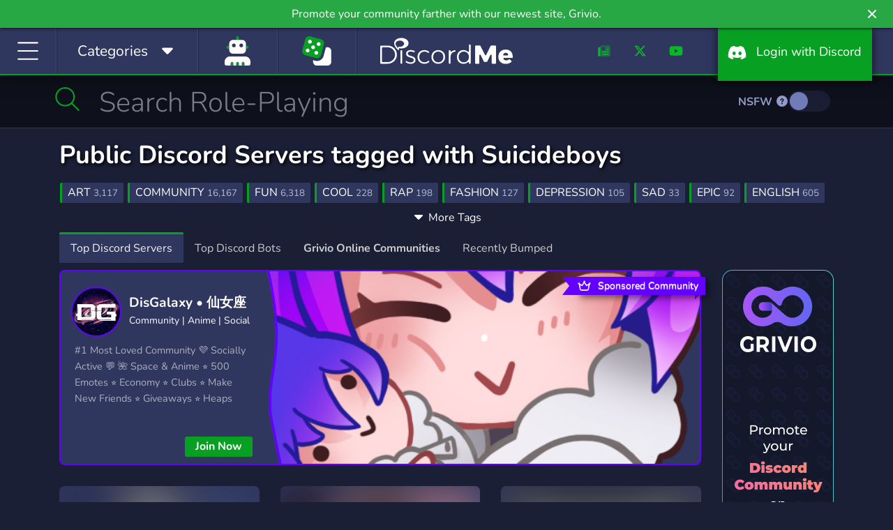

--- FILE ---
content_type: application/javascript; charset=UTF-8
request_url: https://discord.me/cdn-cgi/challenge-platform/h/b/scripts/jsd/d251aa49a8a3/main.js?
body_size: 9513
content:
window._cf_chl_opt={AKGCx8:'b'};~function(x6,Ll,LI,LX,LW,LJ,LQ,Lu,x0,x1){x6=m,function(E,L,xW,x5,x,V){for(xW={E:487,L:574,x:602,V:477,e:465,v:664,b:676,C:714,y:618,h:514,T:689,N:593,U:713},x5=m,x=E();!![];)try{if(V=-parseInt(x5(xW.E))/1*(-parseInt(x5(xW.L))/2)+-parseInt(x5(xW.x))/3*(parseInt(x5(xW.V))/4)+-parseInt(x5(xW.e))/5*(-parseInt(x5(xW.v))/6)+-parseInt(x5(xW.b))/7*(-parseInt(x5(xW.C))/8)+-parseInt(x5(xW.y))/9*(-parseInt(x5(xW.h))/10)+-parseInt(x5(xW.T))/11+-parseInt(x5(xW.N))/12*(parseInt(x5(xW.U))/13),L===V)break;else x.push(x.shift())}catch(e){x.push(x.shift())}}(j,695310),Ll=this||self,LI=Ll[x6(494)],LX=function(Va,VS,VA,VB,VG,Vh,VC,x7,L,x,V,e){return Va={E:500,L:674,x:473,V:617,e:697},VS={E:485,L:553,x:637,V:662,e:508,v:712,b:523,C:485,y:545,h:622,T:586,N:486,U:451,i:538,g:484,G:538,k:672,c:679,P:485,B:541,f:711,A:485},VA={E:596,L:475,x:712,V:652,e:657,v:554},VB={E:673,L:659,x:556,V:683,e:652,v:711,b:580,C:552,y:576,h:552,T:576,N:472,U:478,i:565,g:565,G:580,k:552,c:710,P:472,B:626,f:504,A:586,S:649,a:716,K:586,Y:569,o:663,F:629,l:626,I:485,X:598,W:685,z:485,H:701,d:513,D:586,R:523,s:472,n:620,J:586,M:666,Q:555,O:720,Z:606,j0:717,j1:637,j2:586,j3:496,j4:485,j5:586,j6:570,j7:580,j8:552,j9:576,jj:720,jq:586,jm:672,jE:510,jL:698,jx:566,jV:695,je:586,jv:666,jb:513,jC:510,jy:589,jh:717,jT:666,jN:484,jU:693,jp:674,ji:666,jg:679,jG:686,jk:655,jc:529,jP:603,jB:518,jf:720},VG={E:665},Vh={E:518},VC={E:607,L:711},x7=x6,L={'TGEBo':function(b,C){return C==b},'HNCve':function(b){return b()},'XiKBV':function(b,C){return b/C},'MjbWK':function(b,C){return b>C},'YWffh':function(b,C){return b-C},'NBanB':function(b,C){return b(C)},'faMyI':function(b,C){return C&b},'pRnnY':function(b,C){return b===C},'HycgS':function(b,C){return C==b},'dPpxj':function(b,C){return b<C},'HnDdW':function(b,C){return C!==b},'uyVaN':function(b,C){return b<C},'VrwoS':function(b,C){return b-C},'Glrgx':function(b,C){return b(C)},'UBsnx':function(b,C){return b<C},'lsfhD':function(b,C){return C|b},'DqOvM':function(b,C){return b<<C},'qPzdP':function(b,C){return b==C},'UoZom':function(b,C){return C==b},'fjqRd':function(b,C){return b==C},'QzeOQ':function(b,C){return b(C)},'rCgeZ':function(b,C){return b==C},'XCvYc':function(b,C){return b-C},'eKbyR':x7(Va.E),'kouUu':function(b,C){return C|b},'GfKVF':function(b,C){return b-C},'cvaLJ':x7(Va.L),'ZXmOh':function(b){return b()},'SCUCV':x7(Va.x),'YtlCq':function(b,C){return C==b},'TNopX':function(b,C){return b!=C},'MpihZ':function(b,C){return b*C},'KOLZg':function(b,C){return b<C},'CziBu':function(b,C){return b==C},'XaYBM':function(b,C){return b<C},'XymUl':function(b,C){return b==C},'xzYCP':function(b,C){return b(C)},'RYmzJ':function(b,C){return b&C},'mioym':function(b,C){return b===C}},x=String[x7(Va.V)],V={'h':function(b){return b==null?'':V.g(b,6,function(C,x8){return x8=m,x8(VC.E)[x8(VC.L)](C)})},'g':function(C,y,T,VU,xm,N,U,i,G,P,B,A,S,K,Y,o,F,VP,s,J,M,I,X,H,W){if(VU={E:666},xm=x7,N={'fPOSX':function(z,H,x9){return x9=m,L[x9(Vh.E)](z,H)},'UEcRA':function(z,H){return z==H},'IYHYW':function(z,H){return z-H},'HghwC':function(z,H,xj){return xj=m,L[xj(VU.E)](z,H)},'sejwL':function(z,H){return z==H},'glYSw':function(z,H){return z(H)},'vsCQB':function(z,H){return z>H},'afyDv':function(z,H,xq){return xq=m,L[xq(VG.E)](z,H)},'aqvZd':function(z,H){return z<H},'vfgXa':function(z,H){return z|H}},L[xm(VB.E)](xm(VB.L),xm(VB.L))){if(L[xm(VB.x)](null,C))return'';for(i={},G={},P='',B=2,A=3,S=2,K=[],Y=0,o=0,F=0;L[xm(VB.V)](F,C[xm(VB.e)]);F+=1)if(I=C[xm(VB.v)](F),Object[xm(VB.b)][xm(VB.C)][xm(VB.y)](i,I)||(i[I]=A++,G[I]=!0),X=P+I,Object[xm(VB.b)][xm(VB.C)][xm(VB.y)](i,X))P=X;else{if(Object[xm(VB.b)][xm(VB.h)][xm(VB.T)](G,P)){if(256>P[xm(VB.N)](0)){if(L[xm(VB.U)](xm(VB.i),xm(VB.g))){if(jD[xm(VB.G)][xm(VB.k)][xm(VB.y)](jR,js)){if(N[xm(VB.c)](256,mh[xm(VB.P)](0))){for(EN=0;EU<Ep;Eg<<=1,N[xm(VB.B)](EG,N[xm(VB.f)](Ek,1))?(Ec=0,EP[xm(VB.A)](N[xm(VB.S)](EB,Ef)),EA=0):ES++,Ei++);for(H=Ea[xm(VB.N)](0),EK=0;8>EY;EF=H&1|El<<1.58,EI==N[xm(VB.f)](EX,1)?(EW=0,Ez[xm(VB.A)](Et(Ew)),EH=0):Ed++,H>>=1,Eo++);}else{for(H=1,ED=0;ER<Es;EJ=EM<<1|H,N[xm(VB.a)](EQ,N[xm(VB.f)](Eu,1))?(Er=0,EO[xm(VB.K)](N[xm(VB.Y)](EZ,L0)),L1=0):L2++,H=0,En++);for(H=L3[xm(VB.N)](0),L4=0;N[xm(VB.o)](16,L5);L7=L8<<1.15|N[xm(VB.F)](H,1),Lj-1==L9?(Lq=0,Lm[xm(VB.A)](LE(LL)),Lx=0):LV++,H>>=1,L6++);}EV--,N[xm(VB.l)](0,Ee)&&(Ev=Eb[xm(VB.I)](2,EC),Ey++),delete Eh[ET]}else for(H=qM[qQ],qu=0;N[xm(VB.X)](qr,qO);m0=N[xm(VB.W)](m1<<1,1.65&H),m3-1==m2?(m4=0,m5[xm(VB.A)](m6(m7)),m8=0):m9++,H>>=1,qZ++);mb=(mj--,0==mq&&(mm=mE[xm(VB.z)](2,mL),mx++),mV[me]=mv++,mC(my))}else{for(U=0;L[xm(VB.H)](U,S);Y<<=1,o==L[xm(VB.d)](y,1)?(o=0,K[xm(VB.D)](L[xm(VB.R)](T,Y)),Y=0):o++,U++);for(W=P[xm(VB.s)](0),U=0;8>U;Y=Y<<1|1&W,L[xm(VB.n)](o,y-1)?(o=0,K[xm(VB.J)](L[xm(VB.M)](T,Y)),Y=0):o++,W>>=1,U++);}}else{for(W=1,U=0;L[xm(VB.Q)](U,S);Y=Y<<1|W,o==L[xm(VB.O)](y,1)?(o=0,K[xm(VB.A)](T(Y)),Y=0):o++,W=0,U++);for(W=P[xm(VB.N)](0),U=0;16>U;Y=L[xm(VB.Z)](L[xm(VB.j0)](Y,1),W&1.8),L[xm(VB.j1)](o,y-1)?(o=0,K[xm(VB.j2)](T(Y)),Y=0):o++,W>>=1,U++);}B--,L[xm(VB.j3)](0,B)&&(B=Math[xm(VB.j4)](2,S),S++),delete G[P]}else for(W=i[P],U=0;U<S;Y=1.17&W|Y<<1,o==y-1?(o=0,K[xm(VB.j5)](T(Y)),Y=0):o++,W>>=1,U++);P=(B--,L[xm(VB.j6)](0,B)&&(B=Math[xm(VB.I)](2,S),S++),i[X]=A++,String(I))}if(L[xm(VB.U)]('',P)){if(Object[xm(VB.j7)][xm(VB.j8)][xm(VB.j9)](G,P)){if(256>P[xm(VB.N)](0)){for(U=0;U<S;Y<<=1,L[xm(VB.n)](o,L[xm(VB.jj)](y,1))?(o=0,K[xm(VB.jq)](L[xm(VB.jm)](T,Y)),Y=0):o++,U++);for(W=P[xm(VB.P)](0),U=0;8>U;Y=Y<<1|W&1,L[xm(VB.jE)](o,L[xm(VB.jL)](y,1))?(o=0,K[xm(VB.j2)](T(Y)),Y=0):o++,W>>=1,U++);}else if(xm(VB.jx)!==L[xm(VB.jV)]){for(W=1,U=0;U<S;Y=Y<<1.2|W,L[xm(VB.n)](o,y-1)?(o=0,K[xm(VB.A)](T(Y)),Y=0):o++,W=0,U++);for(W=P[xm(VB.N)](0),U=0;16>U;Y=Y<<1.39|W&1,o==L[xm(VB.jL)](y,1)?(o=0,K[xm(VB.je)](L[xm(VB.jv)](T,Y)),Y=0):o++,W>>=1,U++);}else return VP={E:607,L:711},L[xm(VB.n)](null,V)?'':S.g(x,6,function(D,xE){return xE=xm,xE(VP.E)[xE(VP.L)](D)});B--,0==B&&(B=Math[xm(VB.j4)](2,S),S++),delete G[P]}else for(W=i[P],U=0;L[xm(VB.H)](U,S);Y=W&1|Y<<1,o==L[xm(VB.jb)](y,1)?(o=0,K[xm(VB.K)](T(Y)),Y=0):o++,W>>=1,U++);B--,L[xm(VB.jC)](0,B)&&S++}for(W=2,U=0;U<S;Y=L[xm(VB.jy)](L[xm(VB.jh)](Y,1),1&W),o==L[xm(VB.jL)](y,1)?(o=0,K[xm(VB.D)](L[xm(VB.jT)](T,Y)),Y=0):o++,W>>=1,U++);for(;;)if(Y<<=1,o==L[xm(VB.jN)](y,1)){if(L[xm(VB.jU)]!==xm(VB.jp))return;else{K[xm(VB.D)](L[xm(VB.ji)](T,Y));break}}else o++;return K[xm(VB.jg)]('')}else return s=3600,J=L[xm(VB.jG)](V),M=S[xm(VB.jk)](L[xm(VB.jc)](x[xm(VB.jP)](),1e3)),L[xm(VB.jB)](L[xm(VB.jf)](M,J),s)?![]:!![]},'j':function(b,Vf,xL){if(Vf={E:472},xL=x7,xL(VA.E)!==L[xL(VA.L)])return L[xL(VA.x)](null,b)?'':b==''?null:V.i(b[xL(VA.V)],32768,function(C,xx){return xx=xL,b[xx(Vf.E)](C)});else V[xL(VA.e)]=e,L[xL(VA.v)](x)},'i':function(C,y,T,xV,N,U,i,G,P,B,A,S,K,Y,o,F,X,I){for(xV=x7,N=[],U=4,i=4,G=3,P=[],S=T(0),K=y,Y=1,B=0;3>B;N[B]=B,B+=1);for(o=0,F=Math[xV(VS.E)](2,2),A=1;L[xV(VS.L)](A,F);I=K&S,K>>=1,L[xV(VS.x)](0,K)&&(K=y,S=T(Y++)),o|=L[xV(VS.V)](L[xV(VS.e)](0,I)?1:0,A),A<<=1);switch(o){case 0:for(o=0,F=Math[xV(VS.E)](2,8),A=1;L[xV(VS.L)](A,F);I=S&K,K>>=1,L[xV(VS.v)](0,K)&&(K=y,S=T(Y++)),o|=A*(0<I?1:0),A<<=1);X=L[xV(VS.b)](x,o);break;case 1:for(o=0,F=Math[xV(VS.C)](2,16),A=1;A!=F;I=S&K,K>>=1,L[xV(VS.y)](0,K)&&(K=y,S=T(Y++)),o|=(L[xV(VS.h)](0,I)?1:0)*A,A<<=1);X=x(o);break;case 2:return''}for(B=N[3]=X,P[xV(VS.T)](X);;){if(Y>C)return'';for(o=0,F=Math[xV(VS.E)](2,G),A=1;F!=A;I=K&S,K>>=1,L[xV(VS.N)](0,K)&&(K=y,S=L[xV(VS.U)](T,Y++)),o|=(0<I?1:0)*A,A<<=1);switch(X=o){case 0:for(o=0,F=Math[xV(VS.E)](2,8),A=1;A!=F;I=L[xV(VS.i)](S,K),K>>=1,K==0&&(K=y,S=T(Y++)),o|=(0<I?1:0)*A,A<<=1);N[i++]=x(o),X=L[xV(VS.g)](i,1),U--;break;case 1:for(o=0,F=Math[xV(VS.E)](2,16),A=1;L[xV(VS.L)](A,F);I=L[xV(VS.G)](S,K),K>>=1,0==K&&(K=y,S=L[xV(VS.k)](T,Y++)),o|=(0<I?1:0)*A,A<<=1);N[i++]=x(o),X=i-1,U--;break;case 2:return P[xV(VS.c)]('')}if(0==U&&(U=Math[xV(VS.P)](2,G),G++),N[X])X=N[X];else if(L[xV(VS.B)](X,i))X=B+B[xV(VS.f)](0);else return null;P[xV(VS.T)](X),N[i++]=B+X[xV(VS.f)](0),U--,B=X,0==U&&(U=Math[xV(VS.A)](2,G),G++)}}},e={},e[x7(Va.e)]=V.h,e}(),LW=null,LJ=Ln(),LQ={},LQ[x6(692)]='o',LQ[x6(564)]='s',LQ[x6(651)]='u',LQ[x6(715)]='z',LQ[x6(628)]='n',LQ[x6(632)]='I',LQ[x6(539)]='b',Lu=LQ,Ll[x6(702)]=function(E,L,x,V,ek,eG,eg,xA,C,h,T,N,U,i,g){if(ek={E:512,L:609,x:653,V:647,e:609,v:482,b:643,C:568,y:704,h:544,T:491,N:652,U:680,i:608,g:550,G:621,k:516},eG={E:678,L:656,x:652,V:493},eg={E:580,L:552,x:576,V:586},xA=x6,C={'qmvqN':function(G,P){return G<P},'EGBlu':function(G,P){return P===G},'kNBGx':function(G,P){return G<P},'XTvkp':function(G,P){return G+P},'nLgcO':function(G,P){return G+P},'YozzI':function(G,P,B){return G(P,B)}},null===L||C[xA(ek.E)](void 0,L))return V;for(h=LZ(L),E[xA(ek.L)][xA(ek.x)]&&(h=h[xA(ek.V)](E[xA(ek.e)][xA(ek.x)](L))),h=E[xA(ek.v)][xA(ek.b)]&&E[xA(ek.C)]?E[xA(ek.v)][xA(ek.b)](new E[(xA(ek.C))](h)):function(G,xS,P){for(xS=xA,G[xS(eG.E)](),P=0;C[xS(eG.L)](P,G[xS(eG.x)]);G[P]===G[P+1]?G[xS(eG.V)](P+1,1):P+=1);return G}(h),T='nAsAaAb'.split('A'),T=T[xA(ek.y)][xA(ek.h)](T),N=0;C[xA(ek.T)](N,h[xA(ek.N)]);U=h[N],i=LO(E,L,U),T(i)?(g='s'===i&&!E[xA(ek.U)](L[U]),C[xA(ek.E)](xA(ek.i),C[xA(ek.g)](x,U))?y(x+U,i):g||y(C[xA(ek.G)](x,U),L[U])):C[xA(ek.k)](y,x+U,i),N++);return V;function y(G,P,xf){xf=m,Object[xf(eg.E)][xf(eg.L)][xf(eg.x)](V,P)||(V[P]=[]),V[P][xf(eg.V)](G)}},x0=x6(677)[x6(536)](';'),x1=x0[x6(704)][x6(544)](x0),Ll[x6(521)]=function(L,x,ef,xa,V,v,C,y,h,T){for(ef={E:619,L:463,x:480,V:707,e:684,v:652,b:524,C:463,y:572,h:586,T:668,N:580,U:552,i:576},xa=x6,V={},V[xa(ef.E)]=function(N,U){return N<U},V[xa(ef.L)]=xa(ef.x),V[xa(ef.V)]=function(N,U){return N+U},v=V,C=Object[xa(ef.e)](x),y=0;v[xa(ef.E)](y,C[xa(ef.v)]);y++)if(xa(ef.b)!==v[xa(ef.C)]){if(h=C[y],h==='f'&&(h='N'),L[h]){for(T=0;T<x[C[y]][xa(ef.v)];-1===L[h][xa(ef.y)](x[C[y]][T])&&(x1(x[C[y]][T])||L[h][xa(ef.h)](v[xa(ef.V)]('o.',x[C[y]][T]))),T++);}else L[h]=x[C[y]][xa(ef.T)](function(N){return'o.'+N})}else y[xa(ef.N)][xa(ef.U)][xa(ef.i)](h,T)||(N[U]=[]),i[g][xa(ef.h)](G)},x3();function LD(Vr,xT,E){return Vr={E:571,L:655},xT=x6,E=Ll[xT(Vr.E)],Math[xT(Vr.L)](+atob(E.t))}function Lw(){return Lt()!==null}function x2(eo,eY,xK,x,V,v,b,C,y){x=(eo={E:634,L:525,x:558,V:591,e:573,v:648,b:474,C:542,y:466,h:462,T:543,N:721,U:595,i:507,g:515,G:522,k:615,c:585,P:501,B:557,f:476,A:706,S:652},eY={E:472},xK=x6,{'hdejt':function(h,T){return T==h},'ZikvA':function(h,T,N,U,i){return h(T,N,U,i)},'setCj':xK(eo.E),'JpeTO':function(h,T){return T!==h},'kqTVl':xK(eo.L),'RhVdD':xK(eo.x)});try{return xK(eo.V)!==xK(eo.V)?(y[xK(eo.e)](function(){}),'p'):(V=LI[xK(eo.v)](xK(eo.b)),V[xK(eo.C)]=xK(eo.y),V[xK(eo.h)]='-1',LI[xK(eo.T)][xK(eo.N)](V),v=V[xK(eo.U)],b={},b=x[xK(eo.i)](pRIb1,v,v,'',b),b=x[xK(eo.i)](pRIb1,v,v[xK(eo.g)]||v[xK(eo.G)],'n.',b),b=pRIb1(v,V[x[xK(eo.k)]],'d.',b),LI[xK(eo.T)][xK(eo.c)](V),C={},C.r=b,C.e=null,C)}catch(T){return x[xK(eo.P)](x[xK(eo.B)],x[xK(eo.f)])?(y={},y.r={},y.e=T,y):x[xK(eo.A)](null,v)?'':b==''?null:C.i(y[xK(eo.S)],32768,function(U,xY){return xY=xK,T[xY(eY.E)](U)})}}function Lz(E,VW,VX,xe,L,x){VW={E:604,L:505,x:696,V:481},VX={E:605,L:472,x:600,V:586,e:636,v:468,b:586,C:586,y:472,h:597,T:586,N:485,U:700,i:530},xe=x6,L={'MZimG':function(V,e){return V-e},'iQiZA':function(V,e){return V<<e},'rwrVv':function(V,e){return V-e},'XUvmD':function(V,e){return V<<e},'jyWcq':xe(VW.E),'TOIyL':function(V){return V()},'DGcVX':function(V,e,v){return V(e,v)},'VWvst':xe(VW.L)},x=x2(),Ls(x.r,function(V,xv){if(xv=xe,L[xv(VX.E)]!==L[xv(VX.E)]){if(256>jG[xv(VX.L)](0)){for(qo=0;qF<ql;qX<<=1,qW==L[xv(VX.x)](qz,1)?(qt=0,qw[xv(VX.V)](qH(qd)),qD=0):qR++,qI++);for(qs=qn[xv(VX.L)](0),qJ=0;8>qM;qu=L[xv(VX.e)](qr,1)|1&qO,qZ==L[xv(VX.v)](m0,1)?(m1=0,m2[xv(VX.b)](m3(m4)),m5=0):m6++,m7>>=1,qQ++);}else{for(m8=1,m9=0;mj<mq;mE=L[xv(VX.e)](mL,1)|mx,me-1==mV?(mv=0,mb[xv(VX.C)](mC(my)),mh=0):mT++,mN=0,mm++);for(mU=mp[xv(VX.y)](0),mi=0;16>mg;mk=L[xv(VX.h)](mc,1)|1&mP,mB==L[xv(VX.v)](mf,1)?(mA=0,mS[xv(VX.T)](ma(mK)),mY=0):mo++,mF>>=1,mG++);}qP--,qB==0&&(qf=qA[xv(VX.N)](2,qS),qa++),delete qK[qY]}else typeof E===xv(VX.U)&&E(V),L[xv(VX.i)](LH)}),x.e&&L[xe(VW.x)](LM,L[xe(VW.V)],x.e)}function x3(eJ,en,eR,ed,xo,E,L,x,V,e,C,y,h,T){if(eJ={E:533,L:559,x:638,V:489,e:571,v:690,b:562,C:578,y:631,h:642,T:470,N:528,U:694,i:586,g:472,G:483,k:535,c:614,P:495,B:640,f:560,A:624,S:657,a:657,K:457,Y:536,o:628,F:571},en={E:690,L:590,x:562,V:559,e:657},eR={E:590,L:533,x:452,V:577},ed={E:699},xo=x6,E={'DWZpg':function(v,b){return v+b},'XFzDH':function(v,b){return b!==v},'TIXQO':xo(eJ.E),'ThVhc':function(v,b){return v-b},'AZPvC':function(v,b){return v&b},'jszgx':function(v,b){return b==v},'zpkPg':function(v,b){return v-b},'MYRmh':function(v,b){return v(b)},'rkVmI':function(v){return v()},'cPazI':xo(eJ.L),'ajUoX':function(v,b){return v===b},'NHcjn':xo(eJ.x),'xLoeC':xo(eJ.V)},L=Ll[xo(eJ.e)],!L)return;if(!E[xo(eJ.v)](LR))return;if(x=![],V=function(xl,v){if(xl=xo,v={'PQBmR':function(b,C,xF){return xF=m,E[xF(ed.E)](b,C)}},!x){if(x=!![],!LR())return E[xl(eR.E)](xl(eR.L),E[xl(eR.x)])?v[xl(eR.V)]('o.',L):void 0;Lz(function(C){x4(L,C)})}},LI[xo(eJ.b)]!==E[xo(eJ.C)])V();else if(Ll[xo(eJ.y)]){if(E[xo(eJ.h)](xo(eJ.T),xo(eJ.N))){for(X=0;W<z;d<<=1,D==E[xo(eJ.U)](R,1)?(s=0,n[xo(eJ.i)](J(M)),Q=0):O++,H++);for(Z=j0[xo(eJ.g)](0),j1=0;8>j2;j4=j5<<1.86|E[xo(eJ.G)](j6,1),E[xo(eJ.k)](j7,E[xo(eJ.c)](j8,1))?(j9=0,jj[xo(eJ.i)](E[xo(eJ.P)](jq,jm)),jE=0):jL++,jx>>=1,j3++);}else LI[xo(eJ.y)](E[xo(eJ.B)],V)}else if(E[xo(eJ.f)]!==xo(eJ.A))e=LI[xo(eJ.S)]||function(){},LI[xo(eJ.a)]=function(xI){xI=xo,E[xI(en.E)](e),E[xI(en.L)](LI[xI(en.x)],xI(en.V))&&(LI[xI(en.e)]=e,V())};else for(C=xo(eJ.K)[xo(eJ.Y)]('|'),y=0;!![];){switch(C[y++]){case'0':if(!h)return null;continue;case'1':if(typeof T!==xo(eJ.o)||T<30)return null;continue;case'2':return T;case'3':h=L[xo(eJ.F)];continue;case'4':T=h.i;continue}break}}function x4(V,e,eQ,xX,v,b,T,N,C,y){if(eQ={E:450,L:534,x:459,V:658,e:453,v:630,b:469,C:661,y:517,h:587,T:459,N:527,U:613,i:534,g:611,G:490,k:587,c:613,P:540,B:490,f:459,A:613,S:630,a:540},xX=x6,v={},v[xX(eQ.E)]=xX(eQ.L),v[xX(eQ.x)]=xX(eQ.V),v[xX(eQ.e)]=function(h,T){return h===T},v[xX(eQ.v)]=xX(eQ.b),b=v,!V[xX(eQ.C)])return;if(b[xX(eQ.e)](e,b[xX(eQ.E)])){if(xX(eQ.y)!==xX(eQ.y)){if(!C[xX(eQ.C)])return;y===b[xX(eQ.E)]?(T={},T[xX(eQ.h)]=b[xX(eQ.T)],T[xX(eQ.N)]=G.r,T[xX(eQ.U)]=xX(eQ.i),g[xX(eQ.g)][xX(eQ.G)](T,'*')):(N={},N[xX(eQ.k)]=xX(eQ.V),N[xX(eQ.N)]=c.r,N[xX(eQ.c)]=xX(eQ.b),N[xX(eQ.P)]=P,k[xX(eQ.g)][xX(eQ.B)](N,'*'))}else C={},C[xX(eQ.h)]=xX(eQ.V),C[xX(eQ.N)]=V.r,C[xX(eQ.U)]=b[xX(eQ.E)],Ll[xX(eQ.g)][xX(eQ.B)](C,'*')}else y={},y[xX(eQ.h)]=b[xX(eQ.f)],y[xX(eQ.N)]=V.r,y[xX(eQ.A)]=b[xX(eQ.S)],y[xX(eQ.a)]=e,Ll[xX(eQ.g)][xX(eQ.B)](y,'*')}function Ld(L,Vu,xh,x,V){return Vu={E:610,L:610,x:567},xh=x6,x={},x[xh(Vu.E)]=function(e,v){return e<v},V=x,V[xh(Vu.L)](Math[xh(Vu.x)](),L)}function m(q,E,L,x){return q=q-450,L=j(),x=L[q],x}function LR(e0,xN,L,x,V,e,v){return e0={E:492,L:575,x:519,V:581,e:655,v:603,b:641,C:567},xN=x6,L={},L[xN(e0.E)]=function(b,C){return b>C},L[xN(e0.L)]=function(b,C){return b===C},L[xN(e0.x)]=xN(e0.V),x=L,V=3600,e=LD(),v=Math[xN(e0.e)](Date[xN(e0.v)]()/1e3),x[xN(e0.E)](v-e,V)?x[xN(e0.L)](x[xN(e0.x)],xN(e0.b))?x[xN(e0.C)]()<V:![]:!![]}function LM(V,v,em,xk,b,C,y,h,T,N,U,i,g){if(em={E:561,L:548,x:461,V:497,e:645,v:571,b:644,C:498,y:639,h:601,T:583,N:467,U:654,i:579,g:546,G:671,k:532,c:687,P:687,B:547,f:639,A:509,S:639,a:719,K:718,Y:551,o:582,F:531,l:587,I:646,X:667,W:697},xk=x6,b={'tMtYC':function(G,k){return G(k)},'Yukst':function(G,k){return G+k},'WyeMi':xk(em.E),'HSfpc':xk(em.L)},!b[xk(em.x)](Ld,0))return![];y=(C={},C[xk(em.V)]=V,C[xk(em.e)]=v,C);try{h=Ll[xk(em.v)],T=b[xk(em.b)](xk(em.C)+Ll[xk(em.y)][xk(em.h)]+b[xk(em.T)],h.r)+b[xk(em.N)],N=new Ll[(xk(em.U))](),N[xk(em.i)](xk(em.g),T),N[xk(em.G)]=2500,N[xk(em.k)]=function(){},U={},U[xk(em.c)]=Ll[xk(em.y)][xk(em.P)],U[xk(em.B)]=Ll[xk(em.f)][xk(em.B)],U[xk(em.A)]=Ll[xk(em.S)][xk(em.A)],U[xk(em.a)]=Ll[xk(em.f)][xk(em.K)],U[xk(em.Y)]=LJ,i=U,g={},g[xk(em.o)]=y,g[xk(em.F)]=i,g[xk(em.l)]=xk(em.I),N[xk(em.X)](LX[xk(em.W)](g))}catch(G){}}function Lr(L,x,eL,xc,V,e){return eL={E:502,L:502,x:584,V:584,e:580,v:691,b:576,C:572,y:526},xc=x6,V={},V[xc(eL.E)]=function(v,C){return v instanceof C},e=V,e[xc(eL.L)](x,L[xc(eL.x)])&&0<L[xc(eL.V)][xc(eL.e)][xc(eL.v)][xc(eL.b)](x)[xc(eL.C)](xc(eL.y))}function Lt(Vw,xb,L,x,V,e){if(Vw={E:660,L:650,x:635,V:688,e:537,v:471,b:571,C:628,y:537,h:631,T:638},xb=x6,L={},L[xb(Vw.E)]=function(v,b){return b!==v},L[xb(Vw.L)]=function(v,b){return v<b},L[xb(Vw.x)]=xb(Vw.V),L[xb(Vw.e)]=xb(Vw.v),x=L,V=Ll[xb(Vw.b)],!V)return null;if(e=V.i,x[xb(Vw.E)](typeof e,xb(Vw.C))||x[xb(Vw.L)](e,30)){if(x[xb(Vw.x)]!==x[xb(Vw.y)])return null;else x[xb(Vw.h)](xb(Vw.T),V)}return e}function j(eu){return eu='kouUu,XFzDH,lnXNi,urcYv,24GRzMcL,onload,contentWindow,oOdOl,XUvmD,aqvZd,log,MZimG,AKGCx8,177MAMJFp,now,swzlU,jyWcq,lsfhD,a1uXdn+7rlKBif6E4kINg53o2exvFC0WhHsLwYq9GpyS$ROMUt-c8QmTjDVAzJZPb,d.cookie,Object,PYBdg,parent,smydv,event,zpkPg,setCj,randomUUID,fromCharCode,26109jkiObA,paRfX,TGEBo,nLgcO,XaYBM,uhhQS,YMiHY,getPrototypeOf,UEcRA,isArray,number,afyDv,AvKHL,addEventListener,bigint,href,contentDocument,TNmQW,iQiZA,qPzdP,DOMContentLoaded,_cf_chl_opt,NHcjn,SDPID,ajUoX,from,Yukst,TYlZ6,jsd,concat,createElement,HghwC,pJQHF,undefined,length,getOwnPropertyNames,XMLHttpRequest,floor,qmvqN,onreadystatechange,cloudflare-invisible,wjLiQ,YwRVx,api,MpihZ,vsCQB,9018QsbHbD,faMyI,NBanB,send,map,oSgZE,location,timeout,QzeOQ,pRnnY,EVetD,hqjJB,217xLAMax,_cf_chl_opt;JJgc4;PJAn2;kJOnV9;IWJi4;OHeaY1;DqMg0;FKmRv9;LpvFx1;cAdz2;PqBHf2;nFZCC5;ddwW5;pRIb1;rxvNi8;RrrrA2;erHi9,sort,join,isNaN,/jsd/oneshot/d251aa49a8a3/0.6999222227634609:1769631759:4Qkd09CmXBxscJN6d5EyP-3qEY6Acbuamy-bnA4gLRU/,stringify,dPpxj,keys,vfgXa,HNCve,CnwA5,kPqei,8115668CxEaFr,rkVmI,toString,object,cvaLJ,ThVhc,eKbyR,DGcVX,JoZhxrkLzrus,XCvYc,DWZpg,function,uyVaN,pRIb1,0|7|6|8|4|1|9|2|5|3,includes,cznTk,hdejt,KiLga,gCHfS,YssCv,fPOSX,charAt,YtlCq,3799666pGuKDc,182704BEsGZL,symbol,sejwL,DqOvM,aUjz8,pkLOA2,YWffh,appendChild,hIXfk,xzYCP,TIXQO,KasvI,cCGwl,RCDXK,jtzag,3|0|4|1|2,http-code:,vOyWK,RoqyY,tMtYC,tabIndex,ZwyHh,YZqVB,2800gTnyTg,display: none,HSfpc,rwrVv,error,GdesQ,xFGMG,charCodeAt,KrHEF,iframe,SCUCV,RhVdD,77772ZowuQZ,HnDdW,mBHrS,GbYMp,VWvst,Array,AZPvC,GfKVF,pow,XymUl,30517tldOMp,onerror,OCTCT,postMessage,kNBGx,RGabs,splice,document,MYRmh,UoZom,AdeF3,/cdn-cgi/challenge-platform/h/,MqUxP,PntYt,JpeTO,sKOeH,status,IYHYW,error on cf_chl_props,xhr-error,ZikvA,KOLZg,LRmiB4,rCgeZ,wLfmc,EGBlu,VrwoS,4200yYoXQG,clientInformation,YozzI,nBlaf,MjbWK,yjUMr,bippI,rxvNi8,navigator,Glrgx,vhqrn,lUUQl,[native code],sid,zluFe,XiKBV,TOIyL,chctx,ontimeout,SQOsf,success,jszgx,split,JGlZH,RYmzJ,boolean,detail,mioym,style,body,bind,CziBu,POST,SSTpq3,/invisible/jsd,NdvxN,XTvkp,JBxy9,hasOwnProperty,TNopX,ZXmOh,UBsnx,HycgS,kqTVl,QvwQo,loading,xLoeC,/b/ov1/0.6999222227634609:1769631759:4Qkd09CmXBxscJN6d5EyP-3qEY6Acbuamy-bnA4gLRU/,readyState,bsicg,string,PzFuf,wPASX,random,Set,glYSw,fjqRd,__CF$cv$params,indexOf,catch,26UXqXfM,dJpPr,call,PQBmR,cPazI,open,prototype,IAuVd,errorInfoObject,WyeMi,Function,removeChild,push,source,cPydv'.split(','),j=function(){return eu},j()}function Ls(E,L,e7,e6,e5,e4,xU,x,V,e,v){if(e7={E:506,L:498,x:511,V:571,e:599,v:639,b:654,C:579,y:546,h:705,T:705,N:455,U:639,i:601,g:681,G:661,k:709,c:607,P:711,B:671,f:532,A:594,S:488,a:670,K:670,Y:633,o:563,F:667,l:697,I:682},e6={E:708},e5={E:454,L:503,x:503,V:534,e:458},e4={E:671},xU=x6,x={'cCGwl':function(b,C){return b>=C},'gCHfS':xU(e7.E),'cznTk':function(b,C){return b+C},'RCDXK':xU(e7.L),'YssCv':xU(e7.x),'bsicg':function(b){return b()}},V=Ll[xU(e7.V)],console[xU(e7.e)](Ll[xU(e7.v)]),e=new Ll[(xU(e7.b))](),e[xU(e7.C)](xU(e7.y),x[xU(e7.h)](x[xU(e7.h)](x[xU(e7.T)](x[xU(e7.N)],Ll[xU(e7.U)][xU(e7.i)]),xU(e7.g)),V.r)),V[xU(e7.G)]){if(xU(e7.x)!==x[xU(e7.k)])return xU(e7.c)[xU(e7.P)](L);else e[xU(e7.B)]=5e3,e[xU(e7.f)]=function(xp){xp=xU,L(xp(e4.E))}}e[xU(e7.A)]=function(xi){xi=xU,x[xi(e5.E)](e[xi(e5.L)],200)&&e[xi(e5.x)]<300?L(xi(e5.V)):L(xi(e5.e)+e[xi(e5.x)])},e[xU(e7.S)]=function(xg){xg=xU,L(x[xg(e6.E)])},v={'t':LD(),'lhr':LI[xU(e7.a)]&&LI[xU(e7.K)][xU(e7.Y)]?LI[xU(e7.K)][xU(e7.Y)]:'','api':V[xU(e7.G)]?!![]:![],'c':x[xU(e7.o)](Lw),'payload':E},e[xU(e7.F)](LX[xU(e7.l)](JSON[xU(e7.I)](v)))}function Ln(e8,xG){return e8={E:616},xG=x6,crypto&&crypto[xG(e8.E)]?crypto[xG(e8.E)]():''}function LH(VM,VJ,xC,E,L){if(VM={E:588,L:460,x:612,V:623,e:588,v:520},VJ={E:456},xC=x6,E={'jtzag':function(x){return x()},'RoqyY':function(x){return x()},'smydv':function(V,e){return V===e},'uhhQS':xC(VM.E),'bippI':function(V,e){return e*V}},L=E[xC(VM.L)](Lt),E[xC(VM.x)](L,null))return;if(LW){if(E[xC(VM.V)]===xC(VM.e))clearTimeout(LW);else if(!b){if(U=!![],!i())return;g(function(f){c(P,f)})}}LW=setTimeout(function(xy){xy=xC,E[xy(VJ.E)](Lz)},E[xC(VM.v)](L,1e3))}function LO(E,L,x,eb,xP,V,e,C,y,h){for(eb={E:703,L:692,x:700,V:675,e:536,v:669,b:482,C:700,y:464,h:627,T:499,N:479,U:549,i:573},xP=x6,V={'hqjJB':xP(eb.E),'oSgZE':function(T,N){return T===N},'YZqVB':function(T,N,U){return T(N,U)},'MqUxP':function(T,N){return T==N},'mBHrS':xP(eb.L),'NdvxN':xP(eb.x)},e=V[xP(eb.V)][xP(eb.e)]('|'),C=0;!![];){switch(e[C++]){case'0':continue;case'1':if(V[xP(eb.v)](y,E[xP(eb.b)]))return'D';continue;case'2':if(!1===y)return'F';continue;case'3':return xP(eb.C)==h?V[xP(eb.y)](Lr,E,y)?'N':'f':Lu[h]||'?';case'4':if(E[xP(eb.b)][xP(eb.h)](y))return'a';continue;case'5':h=typeof y;continue;case'6':if(V[xP(eb.T)](null,y))return void 0===y?'u':'x';continue;case'7':try{y=L[x]}catch(T){return'i'}continue;case'8':if(V[xP(eb.N)]==typeof y)try{if(V[xP(eb.U)]==typeof y[xP(eb.i)])return y[xP(eb.i)](function(){}),'p'}catch(N){}continue;case'9':if(y===!0)return'T';continue}break}}function LZ(L,ey,xB,x,V,e){for(ey={E:592,L:592,x:647,V:684,e:625},xB=x6,x={},x[xB(ey.E)]=function(v,C){return C!==v},V=x,e=[];V[xB(ey.L)](null,L);e=e[xB(ey.x)](Object[xB(ey.V)](L)),L=Object[xB(ey.e)](L));return e}}()